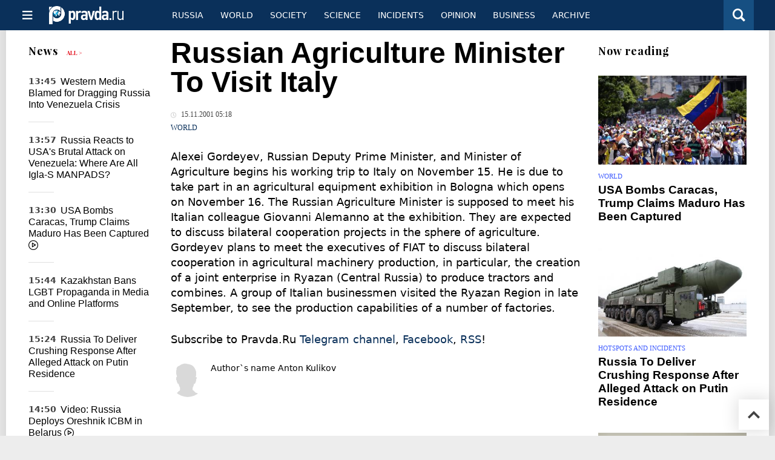

--- FILE ---
content_type: text/css
request_url: https://english.pravda.ru/css/new/006_news.min.css
body_size: 43019
content:
.button.small.bordered{padding:.7em .5em}.button.bordered{margin:0 .25em 0 0;padding:1em 3em;border:1px solid var(--color-one)}.button.bordered:hover{border-color:var(--color-red)}.button:hover{color:var(--color-red)}.button.text{cursor:auto;-webkit-user-select:auto;-moz-user-select:auto;-ms-user-select:auto;user-select:auto}.button.text:hover{color:inherit;border-color:inherit}.search.form.full .field{position:relative;border:1px solid #999}.search.form.full .field > input[type="text"]{display:block;width:100%;padding:12px 16px;border:none;background:#f9f9f9;color:#000;font-size:1.2857142857143rem;outline:none;resize:none}.search.form.full .field > input[type="text"]:focus{background:#fff}.search.form.full p{margin-top:2em;font-size:1.1428571428571rem;letter-spacing:.8px;color:var(--color-grey)}.section .section.bordered{border-bottom:1px solid var(--color-one);padding-bottom:2rem;margin-bottom:1rem}[class*="home page featured"].section{margin-left:0;margin-right:0;padding-left:37px;padding-right:37px;padding-top:1.5rem;overflow:hidden}[class*="home page featured"].section > .grid > .row:first-child > .column:first-child > .content,[class*="home page featured"].section > .grid > .column:first-child > .content{background:#fafafa;margin:-1.5rem -1rem -1rem -37px;padding:1.5rem 1rem 1rem 37px}.main.navigation.section > .content{position:absolute;left:0;bottom:0;width:100%;background:#fff}.main.navigation.section > .content .section{margin-left:0;margin-right:0;border-bottom:1px solid var(--color-one);padding:2.9rem 37px 3.4rem}.category.section{padding-top:1.4285714285714em;padding-bottom:1.4285714285714em;border-bottom:none}.category.section .header{margin:0!important}.category.section.bordered{border-bottom:1px solid var(--color-one)}.category.section + .section{padding-top:1.4285714285714em}.title.section{padding-top:2.5rem!important;padding-bottom:2.5rem!important}.title.section .header:last-child{margin:0!important}.mobile.topbar.section{position:fixed;top:0;left:0;right:auto;bottom:auto;display:none;width:100%;z-index:100;transition:transform 500ms ease;will-change:transform;-ms-backface-visibility:hidden;backface-visibility:hidden}.author.section > .header,.author.section .grid > .row > .column > .header,.author.section .grid > .column > .header,.author.section .grid > .row > .column > .content > .header,.author.section .grid > .column > .content > .header{margin-bottom:.77777777777778em}.author.section p{font-weight:300;-webkit-font-smoothing:initial}.author.section .social.links{margin-top:2em}.author.section .social.links > .text.button{margin-left:0;font-size:.85714285714286em}.author.section .social.links > .icon{font-size:2.45em}@media only screen and (min-width: 1024px) and (max-width: 1260px){.section{margin-left:24px;margin-right:24px}.topbar.section{padding-left:24px;padding-right:24px}}@media only screen and (max-width: 1023px){.mobile.topbar.section{display:block}.header.section{display:none}.topbar.section:not(.mobile){display:none}.section:not(.topbar){padding-top:1rem;padding-bottom:1rem}.section > .header,.section .grid > .row > .column > .header,.section .grid > .column > .header,.section .grid > .row > .column > .content > .header,.section .grid > .column > .content > .header{margin-bottom:0}.section > .header + .grid,.section .grid > .row > .column > .header + .grid,.section .grid > .column > .header + .grid,.section .grid > .row > .column > .content > .header + .grid,.section .grid > .column > .content > .header + .grid{margin-top:1rem}.section > .header small,.section .grid > .row > .column > .header small,.section .grid > .column > .header small,.section .grid > .row > .column > .content > .header small,.section .grid > .column > .content > .header small{display:none}.column > .section{margin:0 -1rem!important}[class*="home page featured"].section .news.column > .content{margin:-1rem!important;padding:1rem!important}[class*="home page featured"].section .news.column > .content > .news.block{padding-top:4rem!important;padding-bottom:1rem!important;padding-left:1em!important}}@media only screen and (max-width: 767px){[class*="home page featured"].section .news.column{width:100%!important;margin-bottom:1rem}[class*="home page featured"].section .news.column > .content{height:auto!important;margin-bottom:0!important;border-bottom:1px solid var(--color-one)}[class*="home page featured"].section .news.column > .content > .news.block{position:static!important;padding:1rem 0!important}[class*="home page featured"].section .news.column + .column:not(.grid):not(.row){width:100%!important}}@media only screen and (max-width: 425px){.section:not(.topbar){padding-top:1rem;padding-bottom:1rem}.section:not(.topbar) > .header,.section:not(.topbar) .grid > .row > .column > .header,.section:not(.topbar) .grid > .column > .header,.section:not(.topbar) .grid > .row > .column > .content > .header,.section:not(.topbar) .grid > .column > .content > .header{margin-bottom:0}.section:not(.topbar) > .header + .grid,.section:not(.topbar) .grid > .row > .column > .header + .grid,.section:not(.topbar) .grid > .column > .header + .grid,.section:not(.topbar) .grid > .row > .column > .content > .header + .grid,.section:not(.topbar) .grid > .column > .content > .header + .grid{margin-top:1rem}}@media only screen and (max-width: 1260px){.section.section.section.section{margin-left:0;margin-right:0;padding-left:1rem;padding-right:1rem}}.header.section{padding-top:5em;padding-bottom:0;border:none}@media only screen and (max-width: 1260px){.header.section .featured.authors.block{display:none}}.footer.section{padding-top:1.8rem;padding-bottom:2.2rem;border-bottom:none;background-color:var(--color-grey-blue);color:#fff}.footer.section .menu{margin-left:152px}.footer.section .menu > .item{margin-right:2em;padding:0;text-transform:uppercase;color:#fff;letter-spacing:.6px;padding-bottom:25px}.footer.section .menu > .item:hover{color:var(--color-red)}.footer.section .social.menu{margin:0;font-size:0}.footer.section .social.menu > .item{width:34px;height:34px;margin:0;margin-right:10px;padding:2px;font-size:2.1428571428571rem;line-height:1;color:var(--color-grey-blue);background:#fff;border-radius:50%;opacity:.4;-ms-filter:progid:DXImageTransform.Microsoft.Alpha(Opacity=40);filter:alpha(opacity=40);cursor:pointer;transition:opacity .1s linear}.footer.section .social.menu > .item > .icon{display:block;margin:0;float:none;line-height:1}.footer.section .social.menu > .item:hover{opacity:1;-ms-filter:none;filter:none}.footer.section .footnotes{position:relative;margin-top:.6em;letter-spacing:0;zoom:1}.footer.section .footnotes:before,.footer.section .footnotes:after{content:"";display:table}.footer.section .footnotes:after{clear:both}.footer.section .footnotes > div.logo{float:left;display:block;padding:0 0 0 29px;color:inherit;text-decoration:none;font-size:74px;line-height:1}.footer.section .footnotes .copyright{margin-left:152px;color:#fff;letter-spacing:.8px}.footer.section .footnotes .copyright p{margin:0}.footer.section .counters-textmistake{margin-right:18px;float:right}.footer.section .counters-textmistake span{float:right;width:88px;height:31px;margin:0 0 5px 5px}.footer.section .counters-textmistake .counters:after{content:'';display:block;height:0;clear:both;visibility:hidden}.footer.section .textmistake-footer{float:right;font-size:.9rem;margin:2px;width:220px}@media only screen and (min-width: 1024px) and (max-width: 1260px){.footer.section{padding-left:24px;padding-right:24px;margin-right:0}.footer.section > .footnotes{margin:0}.footer.section > .footnotes > div.logo{padding-left:0}.footer.section > .footnotes > .copyright{margin-left:123px;margin-right:200px}.footer.section .menu{margin:0 0 0 123px !important}.footer.section .social.menu{display:none}}@media only screen and (max-width: 1023px){.footer.section{padding-left:24px;padding-right:24px;margin-left:0;margin-right:0}.footer.section .column .menu{margin-left:0}.footer.section > .footnotes{margin:0}.footer.section > .footnotes > div.logo{padding-left:0}.footer.section > .footnotes > .copyright{margin-left:123px}}@media only screen and (max-width: 600px){.footer.section > .footnotes > div.logo{display:none}.footer.section > .footnotes > .copyright{margin:0}}.logo:not(.icon):not(.text){position:relative;display:inline-block}.logo:not(.icon):not(.text).main{padding:10px 0 6px 16px}.sidebar .logo:not(.icon){padding:.17567567567568em .2027027027027em;font-size:74px;line-height:1;color:#fff}.text.logo{display:inline-block!important;line-height:50px!important;padding:0 5px!important}.text.logo::after{font-family:var(--font-family-icons);font-size:32px;content:"\e618";line-height:50px}@media only screen and (min-width: 1024px) and (max-width: 1260px){.main.logo{padding-left:0!important}}@media only screen and (min-width: 99px) and (max-width: 374px){.text.logo::after{font-size:22px}}.menu{display:block;margin:0 -1rem;padding:0;list-style:none}.menu:after{content:'';display:block;height:0;clear:both;visibility:hidden}.menu .menu{margin:0}.menu:not(.vertical){font-size:0}.menu > .content{display:inline-block}.menu > .item,.menu > .content > .item{position:relative;display:inline-block;padding:1.29em 1em;font-size:1rem;line-height:1;vertical-align:top;text-transform:uppercase;color:inherit;cursor:pointer}.menu > .item > .icon,.menu > .content > .item > .icon{float:left;margin:0 .85rem 0 0;line-height:1rem}.menu > .item:hover,.menu > .content > .item:hover{color:var(--color-red)}.menu > [class*="icon item"] > .icon{margin-right:0}.menu:not(.vertical) .item.left,.menu:not(.vertical) .menu.left{float:left}.menu:not(.vertical) .item.right,.menu:not(.vertical) .menu.right{float:right}.menu:not(.vertical) .menu.right{margin-right:1rem}.topbar.section .menu{color:#fff}#sub-navigation{display:flex}#sub-navigation .content{flex-grow:1;flex-wrap:nowrap}.topbar.section .menu > .right.menu{margin-right:0}.topbar.section .menu .item{color:inherit!important}.topbar.section .menu .item:hover{background:#ffffff1a}.topbar.section .menu .item.onair{min-width:50px;background:var(--color-red)}.topbar.section .menu .item.onair:hover{background:#e20613e6}.topbar.section .menu .item.onair > .icon{opacity:1;-ms-filter:none;filter:none;font-size:1.6em}.personal.menu .item{min-width:50px;padding-left:0;padding-right:0;text-align:center}.personal.menu .item > .icon{display:block;float:none;margin:0;font-size:1.5em;opacity:.4;-ms-filter:progid:DXImageTransform.Microsoft.Alpha(Opacity=40);filter:alpha(opacity=40)}.personal.menu .item:hover > .icon{opacity:1;-ms-filter:none;filter:none}.personal.menu .item.search{background:#164f82;-webkit-user-select:none;-moz-user-select:none;-ms-user-select:none;user-select:none}.personal.menu .item.search > .icon{opacity:1;-ms-filter:none;filter:none}.personal.menu .item.search:hover{background:#164f82e6}.vertical.menu{margin:0;box-shadow:0 0 0 1px var(--color-one)}.vertical.menu .item{position:relative;display:block;padding:.92857142857143em 1.0714285714286em;line-height:1;text-transform:uppercase;color:#212121;zoom:1}.vertical.menu .item:before,.vertical.menu .item:after{content:"";display:table}.vertical.menu .item:after{clear:both}.vertical.menu .item:hover{background:#fafafa}.vertical.menu .item:before{position:absolute;content:'';top:0;left:0;width:100%;height:1px;background:var(--color-one)}.vertical.menu .item:first-child:before{background:none!important}[class*="main navigation"] .vertical.menu{margin:-.64285714285714em -1rem 0}.category.section .menu > .item,.category.section .menu > .content > .item{margin:0 .5em!important;padding:.25em .5em!important;font-weight:400;-webkit-font-smoothing:antialiased;-moz-osx-font-smoothing:grayscale}.category.section .menu > .item.icon,.category.section .menu > .content > .item.icon{font-size:1.9285714285714rem;line-height:1rem;color:var(--color-blue);padding:.14em 0 .12em!important}.category.section .menu > .item.icon:last-child,.category.section .menu > .content > .item.icon:last-child{margin-right:0!important}.category.section .menu > .item.icon:hover,.category.section .menu > .content > .item.icon:hover{color:var(--color-red)}.sidebar .vertical.menu{box-shadow:none}.sidebar .vertical.menu .item{color:#fff}.sidebar .vertical.menu .item:before{display:none}.sidebar .vertical.menu .item:hover{background:#ffffff1a}@media only screen and (max-width: 1260px){.topbar.section .menu .onair.item{padding:1.3em}.topbar.section .menu .onair.item > .icon{margin:0}.topbar.section .menu .onair.item > span{display:none}}.news.block{position:relative;overflow:hidden}.news.block > .content{height:28.571428571429em;overflow-x:hidden;overflow-y:auto}.news.block .article{position:relative;padding-bottom:1.25em;font-size:1.1428571428571rem}.news.block .article time{float:left;display:block;margin-right:.5em;font-size:.875em;font-weight:700;line-height:1.3571428571429rem;color:var(--color-grey)}.news.block .article .title{display:block;font-size:1em;font-weight:300;line-height:1.3571428571429rem;text-decoration:none;letter-spacing:0;-webkit-font-smoothing:initial}.news.block .article .title > a:hover{color:var(--color-red)}.news.block .article:after{content:'';position:absolute;bottom:0;left:0;display:block;width:42px;border-top:1px solid var(--color-one)}.news.block .article + .article{margin-top:1.25em}.news.block .article:last-child{padding-bottom:0}.news.block .article:last-child:after{content:none;display:none}.news.column{padding-top:1.4285714285714rem;padding-left:2rem!important;padding-right:0!important;background:#fafafa}.news.column .news.block{padding-bottom:1.4285714285714rem}.home.page.featured.section .news.column{display:-ms-flexbox;display:box;display:flex;background:none;padding:0 1rem!important}.home.page.featured.section .news.column > .content{-o-box-flex:1;box-flex:1;-ms-flex:1;flex:1;position:relative}.home.page.featured.section .news.column > .content > .header{position:relative;z-index:2}.home.page.featured.section .news.column .news.block{position:absolute;top:0;left:0;right:1rem;height:auto;padding-top:5.1121428571429rem;padding-left:37px;z-index:1}.category.news.column{background:none;padding:0 1rem!important}.category.news.column > .content{padding:0;border:1px solid #eee}.category.news.column > .content > .header{font-size:1.2857142857143rem;line-height:2.2222222222222;padding:.5em 1em;margin-bottom:1em;border-bottom:1px solid #eee;zoom:1}.category.news.column > .content > .header:before,.category.news.column > .content > .header:after{content:"";display:table}.category.news.column > .content > .header:after{clear:both}.category.news.column > .content > .header > span{display:inline-block;float:left}.category.news.column .news.block > .content{display:none;padding:0 1rem}.news.column .news.block .article,.category.news.column .news.block .article{margin-bottom:1.4285714285714em;padding-bottom:0;font-size:1rem}.news.column .news.block .article time,.category.news.column .news.block .article time{width:2.8em;font-size:.92857142857143em;line-height:1.4615384615385em;text-align:right}.news.column .news.block .article .title,.category.news.column .news.block .article .title{margin-left:3em}.news.column .news.block .article:after,.category.news.column .news.block .article:after{content:none;display:none}@media only screen and (max-width: 1260px){.news.column .news.block .article time,.category.news.column .news.block .article time{float:none;margin-right:0;text-align:left}.news.column .news.block .article .title,.category.news.column .news.block .article .title{margin-left:0!important}}@media only screen and (max-width: 1023px){.category.news.column > .content > .header > span{float:none}}@media only screen and (max-width: 767px){.home.page .news.block .article:nth-of-type(n+7){display:none}.news.block > .content{height:32em}}@media only screen and (max-width: 639px){.news.block > .content{height:33em}}@media only screen and (max-width: 374px){.news.block > .content{height:35em}}.special.block{position:relative;display:inline-block}.special.block.vertical.rectangle{width:240px;overflow:hidden;margin-bottom:2.4285714285714em}.special.block.vertical.rectangle:after{position:absolute;bottom:-2.4285714285714em;left:0;font-size:.85714285714286em;line-height:1;color:var(--color-grey);opacity:.5;-ms-filter:progid:DXImageTransform.Microsoft.Alpha(Opacity=50);filter:alpha(opacity=50)}.special.block.vertical.rectangle:last-child{margin-bottom:0}.article{display:block;font-size:1.1428571428571rem;text-align:left;zoom:1}.article:before,.article:after{content:"";display:table}.article:after{clear:both}.article .title{display:block;font-family:sans-serif;font-size:1.1875em;font-weight:700;line-height:1.1578947368421;color:#000;transition:color .2s ease}.article .title > a{color:inherit}.article .title > a:hover{color:var(--color-red)}.article .title + .thumb{margin-top:1em}.article .thumb{position:relative;display:block;margin-bottom:.5em;overflow:hidden}.article .thumb > img{position:relative;display:block;width:100%}.article .thumb:before{content:"";position:absolute;top:0;left:0;display:block;width:100%;height:100%;background:#fff;opacity:0;-ms-filter:progid:DXImageTransform.Microsoft.Alpha(Opacity=0);filter:alpha(opacity=0);transition:opacity .2s ease;z-index:1}.article .thumb[class*="left aligned"]{width:50%!important;margin-right:1.25em;margin-bottom:1.25em;float:left}.article .thumb:last-child{margin-bottom:0!important}.article .category{display:inline-block;margin-bottom:.5625em;font-family:var(--font-family-georgia),serif;font-size:.6875em;text-transform:uppercase;color:var(--color-blue)}.article .category > a{color:inherit}.article .category > a:hover{color:var(--color-red)}.article time,.article .time{display:inline-block;font-size:.75em;color:var(--color-grey);text-transform:uppercase}.article p{margin:.625em 0}.article p + .thumb{margin-top:1em}.article p + .thumb:last-child{margin-top:2em}.article + .article{margin-top:2.5em}.article:hover > .thumb:before{opacity:.1;-ms-filter:progid:DXImageTransform.Microsoft.Alpha(Opacity=10);filter:alpha(opacity=10)}.article .social.links{white-space:nowrap}.article .social.links .button.text{margin-left:0;color:var(--color-grey)}.featured.article .title{font-size:1.6875em;line-height:1.1;margin:0}.featured.article time,.featured.article .time{font-size:.6875em;line-height:1.2;font-weight:700}.featured.article p{line-height:1.2}.video.article > .thumb{position:relative}.video.article > .thumb:after{font-family:var(--font-family-icons);content:"\e60b";position:absolute;top:50%;left:50%;margin-top:-23px;margin-left:-23px;text-align:center;font-size:46px;line-height:1;color:#fff;opacity:.7;-ms-filter:progid:DXImageTransform.Microsoft.Alpha(Opacity=70);filter:alpha(opacity=70);transition:opacity .2s ease;z-index:2}.video.article:hover > .thumb:after{opacity:1;-ms-filter:none;filter:none}.video.article.featured > .thumb:after{margin-top:-31px;margin-left:-31px;font-size:62px}.link.article{line-height:1.1875}.link.article > .left.aligned.thumb{width:33.333333333333%!important;margin-bottom:0;margin-right:.71428571428571em}.link.article .category{display:block;margin-bottom:.3125em}.link.article .title{display:inline;font-size:1em;font-weight:400}.link.article .title:hover{color:var(--color-red)}.link.article .source{display:inline;text-transform:uppercase;font-family:var(--font-family-playfair-displaybold),serif;font-size:.64285714285714em;color:var(--color-blue)}.link.article .source:before{content:'\00a0'}.link.article .source:hover{color:var(--color-red)}.link.article.featured > .title{font-size:1.1875em!important;line-height:1.1578947368421!important}.link.article + .link.article{margin-top:1.4em}.link.article time,.link.article .time{display:block;font-size:.75em;margin-top:.3125em;color:#757575;text-transform:uppercase}.author.article{position:relative;display:block;max-width:480px;height:8.75em;color:#fff;padding:1.25em 1.25em 1.8125em}.author.article + .author.article{margin-top:1.5em}.author.article > *{position:relative;z-index:3}.author.article > .image{position:absolute;left:0;bottom:0;display:block;width:7.5em;height:100%;opacity:.4;-ms-filter:progid:DXImageTransform.Microsoft.Alpha(Opacity=40);filter:alpha(opacity=40);z-index:1;transition:opacity .2s ease}.author.article > .image > img{position:absolute;left:0;bottom:0;display:block;max-height:100%}.author.article > .title{color:#fff;font-size:1.3125em;font-weight:400;line-height:1.1904761904762;-webkit-font-smoothing:antialiased;-moz-osx-font-smoothing:grayscale}.author.article > .author{position:absolute;bottom:1.25em;font-family:var(--font-family-georgia),serif;font-size:.6875em;font-weight:700;line-height:1;text-transform:uppercase;-webkit-font-smoothing:antialiased;-moz-osx-font-smoothing:grayscale;right:0}.author.article.red{background-color:#c62828}.author.article.purple{background-color:#5e35b1}.author.article.green{background-color:#2e7d32}.author.article.teal{background-color:#00838f}.author.article.gray{background-color:#424242}.author.article:hover > .image{opacity:.7;-ms-filter:progid:DXImageTransform.Microsoft.Alpha(Opacity=70);filter:alpha(opacity=70)}.author.article.small{height:7.25em;padding-top:.75em;padding-left:6em}.author.article.small > .title{font-size:1.0625em;line-height:1.1666666666667}.author.article.small > .image > img{width:85%}.author.article.small > .author{bottom:1.25em}.gallery.article{position:relative}.gallery.article .thumb{max-height:15.4375em;margin:0}.gallery.article .thumb:before{content:none}.gallery.article .thumb:after{content:"";position:absolute;top:0;left:0;display:block;width:100%;height:100%;background:linear-gradient(to top,#00000061 30%,transparent)!important}.gallery.article .title{position:absolute;bottom:20px;left:19px;right:19px;max-width:14.8125em;font-size:1.3125em;line-height:1.1904761904762;color:#fff}.gallery.article:hover .thumb:after{background:linear-gradient(to top,#0000002e 50%,transparent)!important}.column > .article .thumb{width:100%}.vertically.divided.grid > .column > .article .title,.vertically.divided.grid > .row > .column > .article .title{font-size:1.0625em;font-weight:400;letter-spacing:0}.full.article{margin-bottom:2rem!important}.full.article:last-child{margin-bottom:-1.5em}.full.article h1.title{margin:-.2em 0 0;font-size:3em;line-height:1}.full.article h1.title + p{margin-top:.5em}.full.article img{max-width:100%;height:auto}.full.article .category{display:block;margin:1em 0;font-size:.75em}.full.article .category > a{margin:0 .2em}.full.article .category > a:first-child{margin-left:0}.full.article .category > a:last-child{margin-right:0}.full.article p{font-size:1.125em;line-height:1.4;margin:1.5em 0}.full.article p:last-child{margin-bottom:0!important}.full.article .grid{margin-top:24px}.full.article .grid .column > p:first-child{margin-top:0}.full.video.article .thumb:after{font-size:106px;margin-top:-53px;margin-left:-53px}.full.article .meta{margin:1.5em 0 .5em;font-size:1rem}.full.article .meta .source{font-size:.71428571428571em;color:#969696;text-transform:uppercase}.full.article .meta .source > span{display:block}.full.article .meta .source > a{font-size:1.4em;font-weight:700;color:var(--color-red)}.full.article .meta .source > a:hover{color:var(--color-blue)}.full.article .meta time,.full.article .meta .time:not(.icon){margin:0!important;display:inline-block!important;font-size:.85714285714286em;text-transform:initial;color:var(--color-grey)}.full.article .meta time > .icon,.full.article .meta .time:not(.icon) > .icon{margin-right:.5em;color:#bdbdbd}.full.article .gallery{position:relative;margin-bottom:1em}.full.article .gallery img{max-width:100%;height:auto}.full.article .gallery > .copyright{position:absolute;font-size:.625em;text-transform:uppercase;margin-top:4px}.full.article .gallery[class*="left aligned"]{float:none;margin-right:2.125em;padding-left:1rem;text-align:center;max-width:100%}.full.article .gallery[class*="full width"]{float:none!important;margin-top:2.5em;text-align:center;max-width:100%}.full.article .gallery[class*="full width"] > .copyright{position:static;text-align:center}.full.article .gallery:first-child{margin-top:0}.full.article .gallery > .copyright{position:inherit;margin-top:0}.short-news .left.aligned.gallery{float:none;margin-left:0;margin-right:0;padding-left:0;text-align:center}.short-news .left.aligned.gallery .copyright{margin:0}.search.article{position:relative;margin-top:1.5em;padding-left:110px}.search.article .thumb.thumb{position:absolute;top:5px;left:0;width:85px!important;height:auto}.search.article .title{font-size:1.7142857142857rem}.search.article p{font-size:1.1428571428571rem}.search.article a.source{font-size:1rem;line-height:1;color:#6d6d6d}.search.article a.source:hover{color:var(--color-red)}@media only screen and (max-width: 425px){.article{display:block;margin-top:1rem!important;margin-bottom:1rem!important}.article:first-child{margin-top:0!important}.article:last-child{margin-bottom:0!important}.article .thumb[class*="left aligned"]{float:none!important;width:100%!important;margin-right:0;margin-bottom:0}.gallery.article{margin-bottom:1em!important}.gallery.article .thumb{margin:0!important}}@media only screen and (max-width: 640px){.full.article .gallery > img{width:100%!important}}@media only screen and (max-width: 767px){.article .thumb.thumb{float:none!important;width:auto!important;max-width:100%;margin-right:0;margin-bottom:1em}.author.article{padding:1em!important}.author.article > .image{display:none}}@media only screen and (max-width: 840px){.full.article .gallery{float:none!important;width:100%!important;margin-right:0!important;margin-left:0!important}.full.article .gallery > img{margin:0 auto;width:640px;display:block}}@media only screen and (max-width: 1024px){.full.article h1.title{font-size:2.25em}.full.article p{margin:1em 0!important}.full.article .meta .source > *{display:initial!important}.full.article .meta .source > * + :before{content:'\0020'}.full.article .meta time{margin:0 0 1em!important}.full.article .gallery{margin-left:0!important;padding:0!important}.full.article .gallery > .copyright{position:initial!important}}@media only screen and (max-width: 639px){.full.article h1.title{font-size:1.9em}}@media only screen and (min-width: 320px) and (max-width: 424px){.full.article .aligned.gallery img{min-height:176px!important}}@media only screen and (min-width: 425px) and (max-width: 639px){.full.article .aligned.gallery img{min-height:240px!important}}@media only screen and (min-width: 640px) and (max-width: 1023px){.full.article .aligned.gallery img{min-height:350px!important}}@media only screen and (min-width: 1024px){.full.article .aligned.gallery img{min-height:400px!important}}@media only screen and (min-width: 1024px) and (max-width: 1100px){.full.article .gallery{width:100%!important}.full.article .gallery > img{margin:0 auto;width:100%;display:block;max-width:640px}}@media only screen and (min-width: 1024px) and (max-width: 1260px){.full.article .meta .source > *{display:initial!important}.full.article .meta .source > * + :before{content:'\0020'}.full.article .meta time{margin:0 0 1em!important}.full.article .gallery{clear:left;margin-left:0!important;padding:0!important}.full.article .gallery > .copyright{position:initial!important}}@media only screen and (max-width: 1260px){.full.article .gallery[class*="full width"]{width:100%}.full.article .gallery[class*="full width"] > img{display:block;margin:0 auto}}.featured.authors.block{display:block;margin-left:34px;padding-top:57px;background:url(../pix/featured_authors.png) no-repeat top left;font-size:1rem;text-decoration:none;color:inherit}.featured.authors.block .header{display:block;padding-top:.2em;border-top:1px solid #bdbdbd;font-family:var(--font-family-playfair-displaybold),serif;font-size:1.2857142857143em;letter-spacing:1px;line-height:1.4}.featured.authors.block .header small{display:block;font-family:sans-serif;font-size:.77777777777778em;font-weight:300;letter-spacing:.4px;line-height:1}.featured.authors.block:hover{color:var(--color-blue)}.featured.authors.block:active{color:var(--color-red)}.tags{margin-top:1em}.tag.list .header{display:inline-block;margin-right:1em;font-family:var(--font-family-playfair-displaybold),serif;font-size:1.2857142857143rem;line-height:1.2;letter-spacing:1px}.tag.list .button{margin:0 .7em .7em 0;padding:.3em .7em;background:#d5d5d5;color:#232323;border-radius:.6em}.tag.list .button:hover{background:none;border:1px solid #dfdfdf;color:#9b9b9b}@media only screen and (max-width: 767px){.tag.list{margin-bottom:1em}.tag.list .header{display:block;margin-bottom:1em}}@media only screen and (max-width: 1260px){[class*="computer only"]{display:none!important}}@media only screen and (min-width: 640px){[class*="mobile only"]{display:none!important}}@media only screen and (max-width: 1023px){[class*="hide on notebook"]{display:none!important}}@media only screen and (max-width: 767px){[class*="hide on tablet"]{display:none!important}}@media only screen and (max-width: 424px){[class*="hide on mobile"]{display:none!important}}@media only screen and (min-width: 768px) and (max-width: 1023px){[class*="hide on only notebook"]{display:none!important}}#main-navigation-trigger{position:relative;top:0;transition:top .4s ease;float:left}#sub-navigation{overflow:hidden}#sub-navigation > .content{position:relative;top:0;transition:top .4s ease;overflow:hidden;max-height:50px}@media only screen and (max-width: 500px){.full-article .breadcumbs{display:none!important}.article .breadcumbs{height:0;width:0;overflow:hidden;margin-bottom:5px}}@media only screen and (min-width: 768px){.home.page.featured.section .news.column .news.block.red-tag{padding-top:7.12rem!important}}@media only screen and (max-width: 767px){.red-tag.tag.list .button{padding:7px!important}}.red-tag.tag.list .button{background:var(--color-red);color:#fff;width:100%}.authors-block{font-size:85%;margin-top:1em}.authors-block a{color:inherit}.authors-block a:hover{color:var(--color-red)}.author-row{clear:both;min-height:65px;margin-top:1.5em}.author-avatar{display:inline-block;background-position:left top;background-repeat:no-repeat;background-size:cover;width:56px;height:56px;border-radius:50%;position:relative;float:left;margin:0 10px 5px 0}.author-row a{color:inherit}.author-row a:hover{color:var(--color-red)}.author-desc{font-size:.9em;margin:3px 0 2px;line-height:1.3em;height:42px;overflow:hidden}@media only screen and (max-width: 319px){.author-avatar{margin:0 10px 20px 0}}@media only screen and (min-width: 768px){.mobile_only{display:none!important}}.audio.player.btn{border:1px solid var(--color-grey-blue);border-radius:.6em;float:right;line-height:25px;padding:0 15px;cursor:pointer;right:15px;position:relative;font-size:1em;color:var(--color-grey-blue);margin-left:10px;margin-top:-10px}@media only screen and (max-width: 679px){.main-material-media{margin-left:-1rem!important;margin-right:-1rem!important;padding:0!important}}@keyframes rightEnd{0%{left:0}50%{left:-15px}100%{left:0}}@keyframes topEnd{0%{top:0}50%{top:-15px}100%{top:0}}@keyframes leftEnd{0%{left:0}50%{left:15px}100%{left:0}}@keyframes bottomEnd{0%{bottom:0}50%{bottom:-15px}100%{bottom:0}}.transition{animation-iteration-count:1;animation-duration:300ms;animation-timing-function:ease;animation-fill-mode:both}.loading.transition{position:absolute;top:-99999px;left:-99999px}.hidden.transition{display:none;visibility:hidden}@keyframes browseIn{0%{transform:scale(0.8) translateZ(0px);z-index:-1}10%{transform:scale(0.8) translateZ(0px);z-index:-1;opacity:.7}80%{transform:scale(1.05) translateZ(0px);opacity:1;z-index:999}100%{transform:scale(1) translateZ(0px);z-index:999}}@keyframes browseOutLeft{0%{z-index:999;transform:translateX(0%) rotateY(0deg) rotateX(0deg)}50%{z-index:-1;transform:translateX(-105%) rotateY(35deg) rotateX(10deg) translateZ(-10px)}80%{opacity:1}100%{z-index:-1;transform:translateX(0%) rotateY(0deg) rotateX(0deg) translateZ(-10px);opacity:0}}@keyframes browseOutRight{0%{z-index:999;transform:translateX(0%) rotateY(0deg) rotateX(0deg)}50%{z-index:1;transform:translateX(105%) rotateY(35deg) rotateX(10deg) translateZ(-10px)}80%{opacity:1}100%{z-index:1;transform:translateX(0%) rotateY(0deg) rotateX(0deg) translateZ(-10px);opacity:0}}@keyframes dropIn{0%{opacity:0;transform:scale(0)}100%{opacity:1;transform:scale(1)}}@keyframes dropOut{0%{opacity:1;transform:scale(1)}100%{opacity:0;transform:scale(0)}}@keyframes fadeIn{0%{opacity:0}100%{opacity:1}}@keyframes fadeInUp{0%{opacity:0;transform:translateY(10%)}100%{opacity:1;transform:translateY(0%)}}@keyframes fadeInDown{0%{opacity:0;transform:translateY(-10%)}100%{opacity:1;transform:translateY(0%)}}@keyframes fadeInLeft{0%{opacity:0;transform:translateX(10%)}100%{opacity:1;transform:translateX(0%)}}@keyframes fadeInRight{0%{opacity:0;transform:translateX(-10%)}100%{opacity:1;transform:translateX(0%)}}@keyframes fadeOut{0%{opacity:1}100%{opacity:0}}@keyframes fadeOutUp{0%{opacity:1;transform:translateY(0%)}100%{opacity:0;transform:translateY(10%)}}@keyframes fadeOutDown{0%{opacity:1;transform:translateY(0%)}100%{opacity:0;transform:translateY(-10%)}}@keyframes fadeOutLeft{0%{opacity:1;transform:translateX(0%)}100%{opacity:0;transform:translateX(10%)}}@keyframes fadeOutRight{0%{opacity:1;transform:translateX(0%)}100%{opacity:0;transform:translateX(-10%)}}@keyframes horizontalFlipIn{0%{transform:perspective(2000px) rotateY(-90deg);opacity:0}100%{transform:perspective(2000px) rotateY(0deg);opacity:1}}@keyframes verticalFlipIn{0%{transform:perspective(2000px) rotateX(-90deg);opacity:0}100%{transform:perspective(2000px) rotateX(0deg);opacity:1}}@keyframes horizontalFlipOut{0%{transform:perspective(2000px) rotateY(0deg);opacity:1}100%{transform:perspective(2000px) rotateY(90deg);opacity:0}}@keyframes verticalFlipOut{0%{transform:perspective(2000px) rotateX(0deg);opacity:1}100%{transform:perspective(2000px) rotateX(-90deg);opacity:0}}@keyframes scaleIn{0%{opacity:0;transform:scale(0.7)}100%{opacity:1;transform:scale(1)}}@keyframes scaleOut{0%{opacity:1;transform:scale(1)}100%{opacity:0;transform:scale(0.7)}}@keyframes flyIn{0%{opacity:0;transform:scale3d(0.3,0.3,0.3)}20%{transform:scale3d(1.1,1.1,1.1)}40%{transform:scale3d(0.9,0.9,0.9)}60%{opacity:1;transform:scale3d(1.03,1.03,1.03)}80%{transform:scale3d(0.97,0.97,0.97)}100%{opacity:1;transform:scale3d(1,1,1)}}@keyframes flyInUp{0%{opacity:0;transform:translate3d(0,1500px,0)}60%{opacity:1;transform:translate3d(0,-20px,0)}75%{transform:translate3d(0,10px,0)}90%{transform:translate3d(0,-5px,0)}100%{transform:translate3d(0,0,0)}}@keyframes flyInDown{0%{opacity:0;transform:translate3d(0,-1500px,0)}60%{opacity:1;transform:translate3d(0,25px,0)}75%{transform:translate3d(0,-10px,0)}90%{transform:translate3d(0,5px,0)}100%{transform:none}}@keyframes flyInLeft{0%{opacity:0;transform:translate3d(1500px,0,0)}60%{opacity:1;transform:translate3d(-25px,0,0)}75%{transform:translate3d(10px,0,0)}90%{transform:translate3d(-5px,0,0)}100%{transform:none}}@keyframes flyInRight{0%{opacity:0;transform:translate3d(-1500px,0,0)}60%{opacity:1;transform:translate3d(25px,0,0)}75%{transform:translate3d(-10px,0,0)}90%{transform:translate3d(5px,0,0)}100%{transform:none}}@keyframes flyOut{20%{transform:scale3d(0.9,0.9,0.9)}50%,55%{opacity:1;transform:scale3d(1.1,1.1,1.1)}100%{opacity:0;transform:scale3d(0.3,0.3,0.3)}}@keyframes flyOutUp{20%{transform:translate3d(0,10px,0)}40%,45%{opacity:1;transform:translate3d(0,-20px,0)}100%{opacity:0;transform:translate3d(0,2000px,0)}}@keyframes flyOutDown{20%{transform:translate3d(0,-10px,0)}40%,45%{opacity:1;transform:translate3d(0,20px,0)}100%{opacity:0;transform:translate3d(0,-2000px,0)}}@keyframes flyOutRight{20%{opacity:1;transform:translate3d(20px,0,0)}100%{opacity:0;transform:translate3d(-2000px,0,0)}}@keyframes flyOutLeft{20%{opacity:1;transform:translate3d(-20px,0,0)}100%{opacity:0;transform:translate3d(2000px,0,0)}}@keyframes slideInY{0%{opacity:0;transform:scaleY(0)}100%{opacity:1;transform:scaleY(1)}}@keyframes slideInX{0%{opacity:0;transform:scaleX(0)}100%{opacity:1;transform:scaleX(1)}}@keyframes slideOutY{0%{opacity:1;transform:scaleY(1)}100%{opacity:0;transform:scaleY(0)}}@keyframes slideOutX{0%{opacity:1;transform:scaleX(1)}100%{opacity:0;transform:scaleX(0)}}@keyframes swingInX{0%{transform:perspective(1000px) rotateX(90deg);opacity:0}40%{transform:perspective(1000px) rotateX(-30deg);opacity:1}60%{transform:perspective(1000px) rotateX(15deg)}80%{transform:perspective(1000px) rotateX(-7.5deg)}100%{transform:perspective(1000px) rotateX(0deg)}}@keyframes swingInY{0%{transform:perspective(1000px) rotateY(-90deg);opacity:0}40%{transform:perspective(1000px) rotateY(30deg);opacity:1}60%{transform:perspective(1000px) rotateY(-17.5deg)}80%{transform:perspective(1000px) rotateY(7.5deg)}100%{transform:perspective(1000px) rotateY(0deg)}}@keyframes swingOutX{0%{transform:perspective(1000px) rotateX(0deg)}40%{transform:perspective(1000px) rotateX(-7.5deg)}60%{transform:perspective(1000px) rotateX(17.5deg)}80%{transform:perspective(1000px) rotateX(-30deg);opacity:1}100%{transform:perspective(1000px) rotateX(90deg);opacity:0}}@keyframes swingOutY{0%{transform:perspective(1000px) rotateY(0deg)}40%{transform:perspective(1000px) rotateY(7.5deg)}60%{transform:perspective(1000px) rotateY(-10deg)}80%{transform:perspective(1000px) rotateY(30deg);opacity:1}100%{transform:perspective(1000px) rotateY(-90deg);opacity:0}}@keyframes flash{0%,50%,100%{opacity:1}25%,75%{opacity:0}}@keyframes shake{0%,100%{transform:translateX(0)}10%,30%,50%,70%,90%{transform:translateX(-10px)}20%,40%,60%,80%{transform:translateX(10px)}}@keyframes bounce{0%,20%,50%,80%,100%{transform:translateY(0)}40%{transform:translateY(-30px)}60%{transform:translateY(-15px)}}@keyframes tada{0%{transform:scale(1)}10%,20%{transform:scale(0.9) rotate(-3deg)}30%,50%,70%,90%{transform:scale(1.1) rotate(3deg)}40%,60%,80%{transform:scale(1.1) rotate(-3deg)}100%{transform:scale(1) rotate(0)}}@keyframes pulse{0%{transform:scale(1);opacity:1}50%{transform:scale(0.9);opacity:.7}100%{transform:scale(1);opacity:1}}@keyframes jiggle{0%{transform:scale3d(1,1,1)}30%{transform:scale3d(1.25,0.75,1)}40%{transform:scale3d(0.75,1.25,1)}50%{transform:scale3d(1.15,0.85,1)}65%{transform:scale3d(0.95,1.05,1)}75%{transform:scale3d(1.05,0.95,1)}100%{transform:scale3d(1,1,1)}}.social.block{font-size:0;display:inline-block;margin-bottom:1.9rem;vertical-align:top;text-align:left}.social.block > *{vertical-align:top}.social.block .title{display:inline-block;margin-right:1.5555555555556em;font-family:var(--font-family-playfair-displaybold),serif;font-size:1.2857142857143rem;line-height:1.1666666666667;color:var(--color-red);letter-spacing:1px}.social.block .title > small{display:block;font-family:var(--font-family-pravda),sans-serif;font-size:.875em;line-height:1em;letter-spacing:0;color:var(--color-grey)}.social.block .links{display:inline-block}.social.block .links > .icon{margin:0 3.5px;vertical-align:middle;font-size:2.4285714285714rem;line-height:1.0588235294118}.social.block .links > .icon:first-child{margin-left:0}.social.block .links > .icon:last-child{margin-right:0}.social.block .links > .icon.facebook{color:#4a66ad}.social.block .links > .icon.twitter{color:#38a4dc}.social.block .links > .icon.vk{color:#5f82ad}.social.block .links > .icon.ok{color:#ff661b}@media only screen and (max-width: 425px){.social.block{margin-bottom:0}.social.block .title{margin-right:0;margin-bottom:1em}}@media only screen and (max-width: 767px){.social.block{margin-bottom:0}}.sticky{position:static;transition:width .2s ease,height .2s ease,top .2s ease,bottom .2s ease;z-index:800}@media only screen and (max-width: 767px){.sticky{position:static!important;margin-bottom:1rem!important}}.lang.list{position:absolute;bottom:6px;left:90px;display:inline-block;font-size:.85714285714286rem;line-height:1;white-space:nowrap}.lang.list > .item{display:inline-block;margin:0 3px;color:#5e5e5e}.lang.list > .item:first-child{margin-left:0}.lang.list > .item:last-child{margin-right:0}.lang.list > .item:hover,.lang.list > .item:active{color:#901015}@media only screen and (min-width: 1024px) and (max-width: 1260px){.lang.list{left:62px}}.profile.block{display:inline-block;min-height:50px;font-size:1rem;cursor:pointer}.profile.block > span{display:inline-block;height:50px;line-height:30px;vertical-align:top}.profile.block .name{display:inline-block;width:100px;padding:10px;font-size:.85714285714286em;color:#fff9;transition:color .2s ease-out}.profile.block .name > span{display:inline-block;line-height:15px;vertical-align:baseline;text-align:right}.profile.block:hover .name{color:#fff}@media only screen and (max-width: 1260px){.profile.block{float:right}.profile.block .name{display:none}}.profile:not(.block) .social{display:block;margin-top:25px;margin-right:0;margin-left:0;padding:25px 30px;border:1px solid #dfdfdf}.profile:not(.block) .social .header{font-family:var(--font-family-pravda),sans-serif!important;font-size:12px!important;text-transform:uppercase!important;letter-spacing:0!important;margin-bottom:1em!important}.profile:not(.block) .social .icon{font-size:2.5rem}.profile:not(.block) .social p{margin-bottom:0}.section.subscribe-block{padding-bottom:0;padding-top:1px}.special.block{background:none!important;width:100%}.author.article > .title{height:6.4rem;line-height:1.09;overflow:hidden}.column .author > .title > a{display:block;font-family:'PravdaFont',sans-serif;font-size:1.1875em;font-weight:700;line-height:2;color:#000;transition:color .2s ease}.column .author > .title > a:hover{color:var(--color-blue)}.column .author .image > img{margin:0 auto;max-width:100%;height:150px}.full.article .gallery[class*="full pravda"]{float:none!important;width:136.3%;margin-left:-36.3%;padding-left:1rem}.full.article .gallery[class*="full pravda"] > .copyright{position:static;text-align:right}@media only screen and (max-width: 1260px){.full.article .gallery[class*="full pravda"]{width:100%}.full.article .gallery[class*="full pravda"] > img{display:block;margin:0 auto}}@media only screen and (max-width: 768px){.full.article .gallery img{width:100%!important}}.primary.column{max-width:100%}.bordered.section{padding-bottom:2rem}@media only screen and (max-width: 500px){.subscribe-block .grid .column{width:100%!important}}.article .social.links .button.text{margin-top:0;margin-bottom:11px}.center.aligned.gallery{text-align:center}@media only screen and (min-width: 415px){.article .section a.return{float:right}}.social.menu{padding-right:.5rem}.copyright .google-auto-placed{display:none}img{transition:opacity .3s}img[data-src]{opacity:0}img[src]{opacity:1}.full-article ul{font-size:1.125em;line-height:1.4}.embed-container{position:relative;padding-bottom:56.25%;height:0;overflow:hidden;margin-top:1rem;max-width:100%;clear:both}.embed-container > div{display:flex;text-align:left;overflow:hidden}.embed-container iframe,.embed-container object,.embed-container embed{position:absolute;top:0;left:0;width:100%;height:100%}